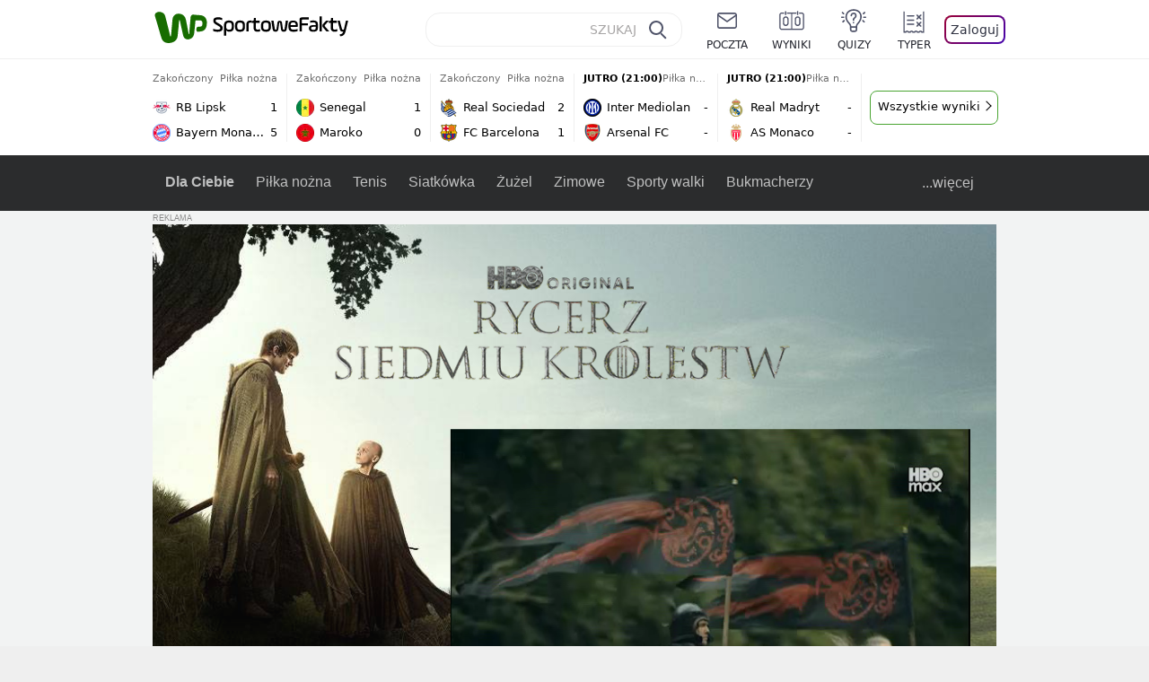

--- FILE ---
content_type: application/javascript
request_url: https://rek.www.wp.pl/gaf.js?rv=2&sn=sportowefakty&pvid=bc870a4c3aa4b78e7c90&rekids=235685&tVersion=B&phtml=sportowefakty.wp.pl%2Fpilka-nozna%2F1043195%2Fszokujace-doniesienia-pseudokibice-znecali-sie-nad-15-latkiem&abtest=adtech%7CPRGM-1047%7CA%3Badtech%7CPU-335%7CB%3Badtech%7CPRG-3468%7CA%3Badtech%7CPRGM-1036%7CD%3Badtech%7CFP-76%7CA%3Badtech%7CPRGM-1356%7CA%3Badtech%7CPRGM-1419%7CB%3Badtech%7CPRGM-1589%7CA%3Badtech%7CPRGM-1576%7CA%3Badtech%7CPRGM-1443%7CC%3Badtech%7CPRGM-1421%7CA%3Badtech%7CPRGM-1587%7CB%3Badtech%7CPRGM-1215%7CC%3Bapplication%7CDRP-1726%7CB&PWA_adbd=0&darkmode=0&highLayout=0&layout=narrow&navType=navigate&cdl=0&ctype=article&cview=article&ciab=IAB17%2CIAB-v3-533&cid=1043195&csystem=sportowefakty&cdate=2023-02-01&ccategory=pilka_nozna&REKtagi=polska%3Bpilka_nozna%3Bpolicja&vw=1280&vh=720&p1=0&src01=95bc8&spin=yr9gpk6o&bcv=2
body_size: 4269
content:
yr9gpk6o({"spin":"yr9gpk6o","bunch":235685,"context":{"dsa":false,"minor":false,"bidRequestId":"a913bedd-3557-42c0-96f9-332a4c5948d5","maConfig":{"timestamp":"2026-01-15T08:59:46.335Z"},"dfpConfig":{"timestamp":"2026-01-15T11:58:29.480Z"},"sda":[],"targeting":{"client":{},"server":{},"query":{"PWA_adbd":"0","REKtagi":"polska;pilka_nozna;policja","abtest":"adtech|PRGM-1047|A;adtech|PU-335|B;adtech|PRG-3468|A;adtech|PRGM-1036|D;adtech|FP-76|A;adtech|PRGM-1356|A;adtech|PRGM-1419|B;adtech|PRGM-1589|A;adtech|PRGM-1576|A;adtech|PRGM-1443|C;adtech|PRGM-1421|A;adtech|PRGM-1587|B;adtech|PRGM-1215|C;application|DRP-1726|B","bcv":"2","ccategory":"pilka_nozna","cdate":"2023-02-01","cdl":"0","ciab":"IAB17,IAB-v3-533","cid":"1043195","csystem":"sportowefakty","ctype":"article","cview":"article","darkmode":"0","highLayout":"0","layout":"narrow","navType":"navigate","p1":"0","phtml":"sportowefakty.wp.pl/pilka-nozna/1043195/szokujace-doniesienia-pseudokibice-znecali-sie-nad-15-latkiem","pvid":"bc870a4c3aa4b78e7c90","rekids":"235685","rv":"2","sn":"sportowefakty","spin":"yr9gpk6o","src01":"95bc8","tVersion":"B","vh":"720","vw":"1280"}},"directOnly":0,"geo":{"country":"840","region":"","city":""},"statid":"","mlId":"","rshsd":"8","isRobot":false,"curr":{"EUR":4.2192,"USD":3.6346,"CHF":4.5302,"GBP":4.8692},"rv":"2","status":{"advf":2,"ma":2,"ma_ads-bidder":2,"ma_cpv-bidder":2,"ma_high-cpm-bidder":2}},"slots":{"11":{"delivered":"1","campaign":null,"dfpConfig":{"placement":"/89844762/Desktop_Sportowefakty.wp.pl_x11_art","roshash":"CFNQ","ceil":100,"sizes":[[336,280],[640,280],[300,250]],"namedSizes":["fluid"],"div":"div-gpt-ad-x11-art","targeting":{"DFPHASH":"ADLO","emptygaf":"0"},"gfp":"CFNQ"}},"12":{"delivered":"1","campaign":null,"dfpConfig":{"placement":"/89844762/Desktop_Sportowefakty.wp.pl_x12_art","roshash":"CFNQ","ceil":100,"sizes":[[336,280],[640,280],[300,250]],"namedSizes":["fluid"],"div":"div-gpt-ad-x12-art","targeting":{"DFPHASH":"ADLO","emptygaf":"0"},"gfp":"CFNQ"}},"13":{"delivered":"1","campaign":null,"dfpConfig":{"placement":"/89844762/Desktop_Sportowefakty.wp.pl_x13_art","roshash":"CFNQ","ceil":100,"sizes":[[336,280],[640,280],[300,250]],"namedSizes":["fluid"],"div":"div-gpt-ad-x13-art","targeting":{"DFPHASH":"ADLO","emptygaf":"0"},"gfp":"CFNQ"}},"14":{"delivered":"1","campaign":null,"dfpConfig":{"placement":"/89844762/Desktop_Sportowefakty.wp.pl_x14_art","roshash":"CFNQ","ceil":100,"sizes":[[336,280],[640,280],[300,250]],"namedSizes":["fluid"],"div":"div-gpt-ad-x14-art","targeting":{"DFPHASH":"ADLO","emptygaf":"0"},"gfp":"CFNQ"}},"2":{"delivered":"1","campaign":null,"dfpConfig":{"placement":"/89844762/Desktop_Sportowefakty.wp.pl_x02_art","roshash":"DLOR","ceil":100,"sizes":[[970,300],[970,600],[750,300],[950,300],[980,600],[1920,870],[1200,600],[750,400],[960,640]],"namedSizes":["fluid"],"div":"div-gpt-ad-x02-art","targeting":{"DFPHASH":"BJMP","emptygaf":"0"},"gfp":"DLOR"}},"25":{"delivered":"1","campaign":null,"dfpConfig":{"placement":"/89844762/Desktop_Sportowefakty.wp.pl_x25_art","roshash":"CFNQ","ceil":100,"sizes":[[336,280],[640,280],[300,250]],"namedSizes":["fluid"],"div":"div-gpt-ad-x25-art","targeting":{"DFPHASH":"ADLO","emptygaf":"0"},"gfp":"CFNQ"}},"27":{"delivered":"","campaign":null,"dfpConfig":null},"28":{"delivered":"","campaign":null,"dfpConfig":null},"29":{"delivered":"1","campaign":null,"dfpConfig":{"placement":"/89844762/Desktop_Sportowefakty.wp.pl_x29_art","roshash":"CFNQ","ceil":100,"sizes":[[336,280],[640,280],[300,250]],"namedSizes":["fluid"],"div":"div-gpt-ad-x29-art","targeting":{"DFPHASH":"ADLO","emptygaf":"0"},"gfp":"CFNQ"}},"3":{"delivered":"1","campaign":{"id":"188508","capping":"PWAck=27120703\u0026PWAclt=24","adm":{"bunch":"235685","creations":[{"height":600,"mod":"stiltedBanner","pixels":["//ad.doubleclick.net/ddm/trackimp/N1957659.2133700WP/B34885807.437940562;dc_trk_aid=631208180;dc_trk_cid=248765862;ord=1768808819;dc_lat=;dc_rdid=;tag_for_child_directed_treatment=;tfua=;gdpr=${GDPR};gdpr_consent=${GDPR_CONSENT_755};ltd=${LIMITED_ADS};dc_tdv=1?"],"showLabel":true,"src":"https://mamc.wpcdn.pl/188508/1768483812663/1260x600/1260x600/index.html","trackers":{"click":[""],"cview":["//ma.wp.pl/ma.gif?clid=de722beda2adf178cb2a229b728519d3\u0026SN=sportowefakty\u0026pvid=bc870a4c3aa4b78e7c90\u0026action=cvimp\u0026pg=sportowefakty.wp.pl\u0026par=sn%3Dsportowefakty%26geo%3D840%253B%253B%26bidTimestamp%3D1768808819%26partnerID%3D%26contentID%3D1043195%26conversionValue%3D0%26userID%3D__UNKNOWN_TELL_US__%26domain%3Dsportowefakty.wp.pl%26pricingModel%3DKl22fsRucon1EcRDC0pY5DExI0Dlxs81rf4BCrSjE7I%26medium%3Ddisplay%26slotID%3D003%26creationID%3D1471696%26cur%3DPLN%26tpID%3D1403745%26source%3DTG%26editedTimestamp%3D1768483974%26isDev%3Dfalse%26slotSizeWxH%3D1260x600%26billing%3Dcpv%26client_id%3D32754%26hBidPrice%3DCFILORU%26inver%3D2%26ip%3DJc32YsCenN5HGPGGzPnig6kIqbSUA9L7yR16m07gdRs%26org_id%3D25%26emission%3D3027443%26bidderID%3D11%26bidReqID%3Da913bedd-3557-42c0-96f9-332a4c5948d5%26device%3DPERSONAL_COMPUTER%26seatFee%3D18Ykau9cJy6RGqbp-giYVMYL1FF3YXd-AlfJXsAPVw0%26order%3D265765%26iabSiteCategories%3D%26pvid%3Dbc870a4c3aa4b78e7c90%26rekid%3D235685%26test%3D0%26ttl%3D1768895219%26is_adblock%3D0%26utility%3DKPWP4j6zt17evot3dnMFhrNtnkNp_OaNQlMfOnLrF2e9eWgcOdWzqGOPJCWsQ8Zk%26platform%3D8%26ssp%3Dwp.pl%26publisherID%3D308%26workfID%3D188508%26iabPageCategories%3D%26is_robot%3D0%26hBudgetRate%3DCFILORU%26targetDomain%3Dhbomax.com%26seatID%3Dde722beda2adf178cb2a229b728519d3"],"impression":["//ma.wp.pl/ma.gif?clid=de722beda2adf178cb2a229b728519d3\u0026SN=sportowefakty\u0026pvid=bc870a4c3aa4b78e7c90\u0026action=delivery\u0026pg=sportowefakty.wp.pl\u0026seqTtl=1770767999\u0026par=ip%3DJc32YsCenN5HGPGGzPnig6kIqbSUA9L7yR16m07gdRs%26org_id%3D25%26emission%3D3027443%26bidderID%3D11%26bidReqID%3Da913bedd-3557-42c0-96f9-332a4c5948d5%26device%3DPERSONAL_COMPUTER%26seatFee%3D18Ykau9cJy6RGqbp-giYVMYL1FF3YXd-AlfJXsAPVw0%26order%3D265765%26iabSiteCategories%3D%26pvid%3Dbc870a4c3aa4b78e7c90%26rekid%3D235685%26test%3D0%26ttl%3D1768895219%26is_adblock%3D0%26utility%3DKPWP4j6zt17evot3dnMFhrNtnkNp_OaNQlMfOnLrF2e9eWgcOdWzqGOPJCWsQ8Zk%26platform%3D8%26ssp%3Dwp.pl%26publisherID%3D308%26workfID%3D188508%26iabPageCategories%3D%26is_robot%3D0%26hBudgetRate%3DCFILORU%26targetDomain%3Dhbomax.com%26seatID%3Dde722beda2adf178cb2a229b728519d3%26sn%3Dsportowefakty%26geo%3D840%253B%253B%26bidTimestamp%3D1768808819%26partnerID%3D%26contentID%3D1043195%26conversionValue%3D0%26userID%3D__UNKNOWN_TELL_US__%26domain%3Dsportowefakty.wp.pl%26pricingModel%3DKl22fsRucon1EcRDC0pY5DExI0Dlxs81rf4BCrSjE7I%26medium%3Ddisplay%26slotID%3D003%26creationID%3D1471696%26cur%3DPLN%26tpID%3D1403745%26source%3DTG%26editedTimestamp%3D1768483974%26isDev%3Dfalse%26slotSizeWxH%3D1260x600%26billing%3Dcpv%26client_id%3D32754%26hBidPrice%3DCFILORU%26inver%3D2"],"view":["//ma.wp.pl/ma.gif?clid=de722beda2adf178cb2a229b728519d3\u0026SN=sportowefakty\u0026pvid=bc870a4c3aa4b78e7c90\u0026action=view\u0026pg=sportowefakty.wp.pl\u0026par=iabPageCategories%3D%26is_robot%3D0%26hBudgetRate%3DCFILORU%26targetDomain%3Dhbomax.com%26seatID%3Dde722beda2adf178cb2a229b728519d3%26sn%3Dsportowefakty%26geo%3D840%253B%253B%26bidTimestamp%3D1768808819%26partnerID%3D%26contentID%3D1043195%26conversionValue%3D0%26userID%3D__UNKNOWN_TELL_US__%26domain%3Dsportowefakty.wp.pl%26pricingModel%3DKl22fsRucon1EcRDC0pY5DExI0Dlxs81rf4BCrSjE7I%26medium%3Ddisplay%26slotID%3D003%26creationID%3D1471696%26cur%3DPLN%26tpID%3D1403745%26source%3DTG%26editedTimestamp%3D1768483974%26isDev%3Dfalse%26slotSizeWxH%3D1260x600%26billing%3Dcpv%26client_id%3D32754%26hBidPrice%3DCFILORU%26inver%3D2%26ip%3DJc32YsCenN5HGPGGzPnig6kIqbSUA9L7yR16m07gdRs%26org_id%3D25%26emission%3D3027443%26bidderID%3D11%26bidReqID%3Da913bedd-3557-42c0-96f9-332a4c5948d5%26device%3DPERSONAL_COMPUTER%26seatFee%3D18Ykau9cJy6RGqbp-giYVMYL1FF3YXd-AlfJXsAPVw0%26order%3D265765%26iabSiteCategories%3D%26pvid%3Dbc870a4c3aa4b78e7c90%26rekid%3D235685%26test%3D0%26ttl%3D1768895219%26is_adblock%3D0%26utility%3DKPWP4j6zt17evot3dnMFhrNtnkNp_OaNQlMfOnLrF2e9eWgcOdWzqGOPJCWsQ8Zk%26platform%3D8%26ssp%3Dwp.pl%26publisherID%3D308%26workfID%3D188508"]},"transparentPlaceholder":false,"type":"iframe","url":"https://ad.doubleclick.net/ddm/trackclk/N1957659.2133700WP/B34885807.437940562;dc_trk_aid=631208180;dc_trk_cid=248765862;dc_lat=;dc_rdid=;tag_for_child_directed_treatment=;tfua=;gdpr=${GDPR};gdpr_consent=${GDPR_CONSENT_755};ltd=${LIMITED_ADS};dc_tdv=1","viewability":{"scripts":["//cdn.doubleverify.com/dvbm.js#ctx=27797635\u0026cmp=34885807\u0026sid=9539995\u0026plc=437940562\u0026advid=27797635\u0026mon=1\u0026blk=0\u0026gdpr=${GDPR}\u0026gdpr_consent=${GDPR_CONSENT_126}\u0026advwf=2"]},"width":1260},{"height":600,"mod":"stiltedBanner","pixels":["//ad.doubleclick.net/ddm/trackimp/N1957659.2133700WP/B34885807.437940562;dc_trk_aid=631208180;dc_trk_cid=248765862;ord=1768808819;dc_lat=;dc_rdid=;tag_for_child_directed_treatment=;tfua=;gdpr=${GDPR};gdpr_consent=${GDPR_CONSENT_755};ltd=${LIMITED_ADS};dc_tdv=1?"],"showLabel":true,"src":"https://mamc.wpcdn.pl/188508/1768483800964/940x600/940x600/index.html","trackers":{"click":[""],"cview":["//ma.wp.pl/ma.gif?clid=de722beda2adf178cb2a229b728519d3\u0026SN=sportowefakty\u0026pvid=bc870a4c3aa4b78e7c90\u0026action=cvimp\u0026pg=sportowefakty.wp.pl\u0026par=sn%3Dsportowefakty%26geo%3D840%253B%253B%26bidTimestamp%3D1768808819%26partnerID%3D%26contentID%3D1043195%26conversionValue%3D0%26userID%3D__UNKNOWN_TELL_US__%26domain%3Dsportowefakty.wp.pl%26pricingModel%3DKl22fsRucon1EcRDC0pY5DExI0Dlxs81rf4BCrSjE7I%26medium%3Ddisplay%26slotID%3D003%26creationID%3D1471696%26cur%3DPLN%26tpID%3D1403745%26source%3DTG%26editedTimestamp%3D1768483974%26isDev%3Dfalse%26slotSizeWxH%3D1260x600%26billing%3Dcpv%26client_id%3D32754%26hBidPrice%3DCFILORU%26inver%3D2%26ip%3DJc32YsCenN5HGPGGzPnig6kIqbSUA9L7yR16m07gdRs%26org_id%3D25%26emission%3D3027443%26bidderID%3D11%26bidReqID%3Da913bedd-3557-42c0-96f9-332a4c5948d5%26device%3DPERSONAL_COMPUTER%26seatFee%3D18Ykau9cJy6RGqbp-giYVMYL1FF3YXd-AlfJXsAPVw0%26order%3D265765%26iabSiteCategories%3D%26pvid%3Dbc870a4c3aa4b78e7c90%26rekid%3D235685%26test%3D0%26ttl%3D1768895219%26is_adblock%3D0%26utility%3DKPWP4j6zt17evot3dnMFhrNtnkNp_OaNQlMfOnLrF2e9eWgcOdWzqGOPJCWsQ8Zk%26platform%3D8%26ssp%3Dwp.pl%26publisherID%3D308%26workfID%3D188508%26iabPageCategories%3D%26is_robot%3D0%26hBudgetRate%3DCFILORU%26targetDomain%3Dhbomax.com%26seatID%3Dde722beda2adf178cb2a229b728519d3"],"impression":["//ma.wp.pl/ma.gif?clid=de722beda2adf178cb2a229b728519d3\u0026SN=sportowefakty\u0026pvid=bc870a4c3aa4b78e7c90\u0026action=delivery\u0026pg=sportowefakty.wp.pl\u0026seqTtl=1770767999\u0026par=ip%3DJc32YsCenN5HGPGGzPnig6kIqbSUA9L7yR16m07gdRs%26org_id%3D25%26emission%3D3027443%26bidderID%3D11%26bidReqID%3Da913bedd-3557-42c0-96f9-332a4c5948d5%26device%3DPERSONAL_COMPUTER%26seatFee%3D18Ykau9cJy6RGqbp-giYVMYL1FF3YXd-AlfJXsAPVw0%26order%3D265765%26iabSiteCategories%3D%26pvid%3Dbc870a4c3aa4b78e7c90%26rekid%3D235685%26test%3D0%26ttl%3D1768895219%26is_adblock%3D0%26utility%3DKPWP4j6zt17evot3dnMFhrNtnkNp_OaNQlMfOnLrF2e9eWgcOdWzqGOPJCWsQ8Zk%26platform%3D8%26ssp%3Dwp.pl%26publisherID%3D308%26workfID%3D188508%26iabPageCategories%3D%26is_robot%3D0%26hBudgetRate%3DCFILORU%26targetDomain%3Dhbomax.com%26seatID%3Dde722beda2adf178cb2a229b728519d3%26sn%3Dsportowefakty%26geo%3D840%253B%253B%26bidTimestamp%3D1768808819%26partnerID%3D%26contentID%3D1043195%26conversionValue%3D0%26userID%3D__UNKNOWN_TELL_US__%26domain%3Dsportowefakty.wp.pl%26pricingModel%3DKl22fsRucon1EcRDC0pY5DExI0Dlxs81rf4BCrSjE7I%26medium%3Ddisplay%26slotID%3D003%26creationID%3D1471696%26cur%3DPLN%26tpID%3D1403745%26source%3DTG%26editedTimestamp%3D1768483974%26isDev%3Dfalse%26slotSizeWxH%3D1260x600%26billing%3Dcpv%26client_id%3D32754%26hBidPrice%3DCFILORU%26inver%3D2"],"view":["//ma.wp.pl/ma.gif?clid=de722beda2adf178cb2a229b728519d3\u0026SN=sportowefakty\u0026pvid=bc870a4c3aa4b78e7c90\u0026action=view\u0026pg=sportowefakty.wp.pl\u0026par=iabPageCategories%3D%26is_robot%3D0%26hBudgetRate%3DCFILORU%26targetDomain%3Dhbomax.com%26seatID%3Dde722beda2adf178cb2a229b728519d3%26sn%3Dsportowefakty%26geo%3D840%253B%253B%26bidTimestamp%3D1768808819%26partnerID%3D%26contentID%3D1043195%26conversionValue%3D0%26userID%3D__UNKNOWN_TELL_US__%26domain%3Dsportowefakty.wp.pl%26pricingModel%3DKl22fsRucon1EcRDC0pY5DExI0Dlxs81rf4BCrSjE7I%26medium%3Ddisplay%26slotID%3D003%26creationID%3D1471696%26cur%3DPLN%26tpID%3D1403745%26source%3DTG%26editedTimestamp%3D1768483974%26isDev%3Dfalse%26slotSizeWxH%3D1260x600%26billing%3Dcpv%26client_id%3D32754%26hBidPrice%3DCFILORU%26inver%3D2%26ip%3DJc32YsCenN5HGPGGzPnig6kIqbSUA9L7yR16m07gdRs%26org_id%3D25%26emission%3D3027443%26bidderID%3D11%26bidReqID%3Da913bedd-3557-42c0-96f9-332a4c5948d5%26device%3DPERSONAL_COMPUTER%26seatFee%3D18Ykau9cJy6RGqbp-giYVMYL1FF3YXd-AlfJXsAPVw0%26order%3D265765%26iabSiteCategories%3D%26pvid%3Dbc870a4c3aa4b78e7c90%26rekid%3D235685%26test%3D0%26ttl%3D1768895219%26is_adblock%3D0%26utility%3DKPWP4j6zt17evot3dnMFhrNtnkNp_OaNQlMfOnLrF2e9eWgcOdWzqGOPJCWsQ8Zk%26platform%3D8%26ssp%3Dwp.pl%26publisherID%3D308%26workfID%3D188508"]},"transparentPlaceholder":false,"type":"iframe","url":"https://ad.doubleclick.net/ddm/trackclk/N1957659.2133700WP/B34885807.437940562;dc_trk_aid=631208180;dc_trk_cid=248765862;dc_lat=;dc_rdid=;tag_for_child_directed_treatment=;tfua=;gdpr=${GDPR};gdpr_consent=${GDPR_CONSENT_755};ltd=${LIMITED_ADS};dc_tdv=1","viewability":{"scripts":["//cdn.doubleverify.com/dvbm.js#ctx=27797635\u0026cmp=34885807\u0026sid=9539995\u0026plc=437940562\u0026advid=27797635\u0026mon=1\u0026blk=0\u0026gdpr=${GDPR}\u0026gdpr_consent=${GDPR_CONSENT_126}\u0026advwf=2"]},"width":940}],"redir":"https://ma.wp.pl/redirma?SN=sportowefakty\u0026pvid=bc870a4c3aa4b78e7c90\u0026par=client_id%3D32754%26bidderID%3D11%26is_adblock%3D0%26utility%3DKPWP4j6zt17evot3dnMFhrNtnkNp_OaNQlMfOnLrF2e9eWgcOdWzqGOPJCWsQ8Zk%26is_robot%3D0%26userID%3D__UNKNOWN_TELL_US__%26medium%3Ddisplay%26editedTimestamp%3D1768483974%26org_id%3D25%26emission%3D3027443%26seatFee%3D18Ykau9cJy6RGqbp-giYVMYL1FF3YXd-AlfJXsAPVw0%26pvid%3Dbc870a4c3aa4b78e7c90%26publisherID%3D308%26pricingModel%3DKl22fsRucon1EcRDC0pY5DExI0Dlxs81rf4BCrSjE7I%26slotSizeWxH%3D1260x600%26iabSiteCategories%3D%26workfID%3D188508%26iabPageCategories%3D%26hBudgetRate%3DCFILORU%26sn%3Dsportowefakty%26partnerID%3D%26cur%3DPLN%26conversionValue%3D0%26slotID%3D003%26tpID%3D1403745%26billing%3Dcpv%26ip%3DJc32YsCenN5HGPGGzPnig6kIqbSUA9L7yR16m07gdRs%26bidReqID%3Da913bedd-3557-42c0-96f9-332a4c5948d5%26creationID%3D1471696%26order%3D265765%26ttl%3D1768895219%26ssp%3Dwp.pl%26targetDomain%3Dhbomax.com%26bidTimestamp%3D1768808819%26isDev%3Dfalse%26device%3DPERSONAL_COMPUTER%26rekid%3D235685%26seatID%3Dde722beda2adf178cb2a229b728519d3%26source%3DTG%26hBidPrice%3DCFILORU%26inver%3D2%26test%3D0%26platform%3D8%26geo%3D840%253B%253B%26contentID%3D1043195%26domain%3Dsportowefakty.wp.pl\u0026url=","slot":"3"},"creative":{"Id":"1471696","provider":"ma_cpv-bidder","roshash":"CFIL","height":600,"width":1260,"touchpointId":"1403745","source":{"bidder":"cpv-bidder"}},"sellingModel":{"directOnly":1,"model":"CPM_INT"}},"dfpConfig":null},"32":{"delivered":"1","campaign":null,"dfpConfig":{"placement":"/89844762/Desktop_Sportowefakty.wp.pl_x32_art","roshash":"CFNQ","ceil":100,"sizes":[[336,280],[640,280],[300,250]],"namedSizes":["fluid"],"div":"div-gpt-ad-x32-art","targeting":{"DFPHASH":"ADLO","emptygaf":"0"},"gfp":"CFNQ"}},"33":{"delivered":"1","campaign":null,"dfpConfig":{"placement":"/89844762/Desktop_Sportowefakty.wp.pl_x33_art","roshash":"CFNQ","ceil":100,"sizes":[[336,280],[640,280],[300,250]],"namedSizes":["fluid"],"div":"div-gpt-ad-x33-art","targeting":{"DFPHASH":"ADLO","emptygaf":"0"},"gfp":"CFNQ"}},"34":{"delivered":"1","campaign":null,"dfpConfig":{"placement":"/89844762/Desktop_Sportowefakty.wp.pl_x34_art","roshash":"CFNQ","ceil":100,"sizes":[[300,250]],"namedSizes":["fluid"],"div":"div-gpt-ad-x34-art","targeting":{"DFPHASH":"ADLO","emptygaf":"0"},"gfp":"CFNQ"}},"35":{"delivered":"1","campaign":null,"dfpConfig":{"placement":"/89844762/Desktop_Sportowefakty.wp.pl_x35_art","roshash":"CFNQ","ceil":100,"sizes":[[300,600],[300,250]],"namedSizes":["fluid"],"div":"div-gpt-ad-x35-art","targeting":{"DFPHASH":"ADLO","emptygaf":"0"},"gfp":"CFNQ"}},"36":{"delivered":"1","campaign":null,"dfpConfig":{"placement":"/89844762/Desktop_Sportowefakty.wp.pl_x36_art","roshash":"CFNQ","ceil":100,"sizes":[[300,600],[300,250]],"namedSizes":["fluid"],"div":"div-gpt-ad-x36-art","targeting":{"DFPHASH":"ADLO","emptygaf":"0"},"gfp":"CFNQ"}},"37":{"delivered":"1","campaign":null,"dfpConfig":{"placement":"/89844762/Desktop_Sportowefakty.wp.pl_x37_art","roshash":"CFNQ","ceil":100,"sizes":[[300,600],[300,250]],"namedSizes":["fluid"],"div":"div-gpt-ad-x37-art","targeting":{"DFPHASH":"ADLO","emptygaf":"0"},"gfp":"CFNQ"}},"40":{"delivered":"1","campaign":null,"dfpConfig":{"placement":"/89844762/Desktop_Sportowefakty.wp.pl_x40","roshash":"CHKN","ceil":100,"sizes":[[300,250]],"namedSizes":["fluid"],"div":"div-gpt-ad-x40","targeting":{"DFPHASH":"AFIL","emptygaf":"0"},"gfp":"CHKN"}},"5":{"lazy":1,"delivered":"1","campaign":{"id":"188651","adm":{"bunch":"235685","creations":[{"height":280,"showLabel":true,"src":"https://mamc.wpcdn.pl/188651/1768573935006/a[23].jpg","trackers":{"click":[""],"cview":["//ma.wp.pl/ma.gif?clid=a34bb419bc1345d54896e03c36043d43\u0026SN=sportowefakty\u0026pvid=bc870a4c3aa4b78e7c90\u0026action=cvimp\u0026pg=sportowefakty.wp.pl\u0026par=device%3DPERSONAL_COMPUTER%26ip%3DnkXuZugZ5jmCAQ4DJ_syL4LQl7TSwJHsnkomv8p-k54%26userID%3D__UNKNOWN_TELL_US__%26test%3D0%26iabPageCategories%3D%26partnerID%3D%26cur%3DPLN%26org_id%3D25%26hBidPrice%3DCFILORU%26hBudgetRate%3DCFILORU%26contentID%3D1043195%26bidReqID%3Da913bedd-3557-42c0-96f9-332a4c5948d5%26inver%3D2%26creationID%3D1473563%26seatFee%3DPw-FgEj7LIE4y4ZBBdc334sloT_bpt4YTvDyQzBpgWk%26emission%3D3045402%26pricingModel%3DWGSSt4aIypmmb5Upjl_sQb31q-O80RY9RP42U8f1Arw%26is_adblock%3D0%26capping%3D1%26medium%3Ddisplay%26rekid%3D235685%26seatID%3Da34bb419bc1345d54896e03c36043d43%26client_id%3D51440%26iabSiteCategories%3D%26ttl%3D1768895219%26is_robot%3D0%26bidTimestamp%3D1768808819%26platform%3D8%26conversionValue%3D0%26domain%3Dsportowefakty.wp.pl%26slotSizeWxH%3D640x280%26order%3D266261%26source%3DTG%26pvid%3Dbc870a4c3aa4b78e7c90%26isDev%3Dfalse%26ssp%3Dwp.pl%26slotID%3D005%26targetDomain%3Dwojas.pl%26workfID%3D188651%26billing%3Dcpv%26sn%3Dsportowefakty%26geo%3D840%253B%253B%26bidderID%3D11%26utility%3DleJKOGrXCT6ggRLvhc5j1tfC-ErGpJ62oGzp6BA7HJA41Hlz82ffyWmYMdaexnJ-%26publisherID%3D308%26tpID%3D1404446%26editedTimestamp%3D1768574250"],"impression":["//ma.wp.pl/ma.gif?clid=a34bb419bc1345d54896e03c36043d43\u0026SN=sportowefakty\u0026pvid=bc870a4c3aa4b78e7c90\u0026action=delivery\u0026pg=sportowefakty.wp.pl\u0026par=conversionValue%3D0%26domain%3Dsportowefakty.wp.pl%26slotSizeWxH%3D640x280%26order%3D266261%26source%3DTG%26pvid%3Dbc870a4c3aa4b78e7c90%26isDev%3Dfalse%26ssp%3Dwp.pl%26slotID%3D005%26targetDomain%3Dwojas.pl%26workfID%3D188651%26billing%3Dcpv%26sn%3Dsportowefakty%26geo%3D840%253B%253B%26bidderID%3D11%26utility%3DleJKOGrXCT6ggRLvhc5j1tfC-ErGpJ62oGzp6BA7HJA41Hlz82ffyWmYMdaexnJ-%26publisherID%3D308%26tpID%3D1404446%26editedTimestamp%3D1768574250%26device%3DPERSONAL_COMPUTER%26ip%3DnkXuZugZ5jmCAQ4DJ_syL4LQl7TSwJHsnkomv8p-k54%26userID%3D__UNKNOWN_TELL_US__%26test%3D0%26iabPageCategories%3D%26partnerID%3D%26cur%3DPLN%26org_id%3D25%26hBidPrice%3DCFILORU%26hBudgetRate%3DCFILORU%26contentID%3D1043195%26bidReqID%3Da913bedd-3557-42c0-96f9-332a4c5948d5%26inver%3D2%26creationID%3D1473563%26seatFee%3DPw-FgEj7LIE4y4ZBBdc334sloT_bpt4YTvDyQzBpgWk%26emission%3D3045402%26pricingModel%3DWGSSt4aIypmmb5Upjl_sQb31q-O80RY9RP42U8f1Arw%26is_adblock%3D0%26capping%3D1%26medium%3Ddisplay%26rekid%3D235685%26seatID%3Da34bb419bc1345d54896e03c36043d43%26client_id%3D51440%26iabSiteCategories%3D%26ttl%3D1768895219%26is_robot%3D0%26bidTimestamp%3D1768808819%26platform%3D8"],"view":["//ma.wp.pl/ma.gif?clid=a34bb419bc1345d54896e03c36043d43\u0026SN=sportowefakty\u0026pvid=bc870a4c3aa4b78e7c90\u0026action=view\u0026pg=sportowefakty.wp.pl\u0026par=targetDomain%3Dwojas.pl%26workfID%3D188651%26billing%3Dcpv%26sn%3Dsportowefakty%26geo%3D840%253B%253B%26bidderID%3D11%26utility%3DleJKOGrXCT6ggRLvhc5j1tfC-ErGpJ62oGzp6BA7HJA41Hlz82ffyWmYMdaexnJ-%26publisherID%3D308%26tpID%3D1404446%26editedTimestamp%3D1768574250%26device%3DPERSONAL_COMPUTER%26ip%3DnkXuZugZ5jmCAQ4DJ_syL4LQl7TSwJHsnkomv8p-k54%26userID%3D__UNKNOWN_TELL_US__%26test%3D0%26iabPageCategories%3D%26partnerID%3D%26cur%3DPLN%26org_id%3D25%26hBidPrice%3DCFILORU%26hBudgetRate%3DCFILORU%26contentID%3D1043195%26bidReqID%3Da913bedd-3557-42c0-96f9-332a4c5948d5%26inver%3D2%26creationID%3D1473563%26seatFee%3DPw-FgEj7LIE4y4ZBBdc334sloT_bpt4YTvDyQzBpgWk%26emission%3D3045402%26pricingModel%3DWGSSt4aIypmmb5Upjl_sQb31q-O80RY9RP42U8f1Arw%26is_adblock%3D0%26capping%3D1%26medium%3Ddisplay%26rekid%3D235685%26seatID%3Da34bb419bc1345d54896e03c36043d43%26client_id%3D51440%26iabSiteCategories%3D%26ttl%3D1768895219%26is_robot%3D0%26bidTimestamp%3D1768808819%26platform%3D8%26conversionValue%3D0%26domain%3Dsportowefakty.wp.pl%26slotSizeWxH%3D640x280%26order%3D266261%26source%3DTG%26pvid%3Dbc870a4c3aa4b78e7c90%26isDev%3Dfalse%26ssp%3Dwp.pl%26slotID%3D005"]},"transparentPlaceholder":false,"type":"image","url":"https://wojas.pl/winter20/kolekcja-damskie?utm_source=wp\u0026utm_medium=MidText_Artykuly_WPM\u0026utm_campaign=WINTER_a_desktop","width":640}],"redir":"https://ma.wp.pl/redirma?SN=sportowefakty\u0026pvid=bc870a4c3aa4b78e7c90\u0026par=ssp%3Dwp.pl%26billing%3Dcpv%26utility%3DleJKOGrXCT6ggRLvhc5j1tfC-ErGpJ62oGzp6BA7HJA41Hlz82ffyWmYMdaexnJ-%26tpID%3D1404446%26bidReqID%3Da913bedd-3557-42c0-96f9-332a4c5948d5%26test%3D0%26bidTimestamp%3D1768808819%26platform%3D8%26slotSizeWxH%3D640x280%26pvid%3Dbc870a4c3aa4b78e7c90%26workfID%3D188651%26bidderID%3D11%26pricingModel%3DWGSSt4aIypmmb5Upjl_sQb31q-O80RY9RP42U8f1Arw%26cur%3DPLN%26emission%3D3045402%26rekid%3D235685%26client_id%3D51440%26ttl%3D1768895219%26is_robot%3D0%26ip%3DnkXuZugZ5jmCAQ4DJ_syL4LQl7TSwJHsnkomv8p-k54%26hBidPrice%3DCFILORU%26seatFee%3DPw-FgEj7LIE4y4ZBBdc334sloT_bpt4YTvDyQzBpgWk%26is_adblock%3D0%26medium%3Ddisplay%26iabPageCategories%3D%26partnerID%3D%26publisherID%3D308%26hBudgetRate%3DCFILORU%26creationID%3D1473563%26seatID%3Da34bb419bc1345d54896e03c36043d43%26order%3D266261%26slotID%3D005%26inver%3D2%26capping%3D1%26isDev%3Dfalse%26sn%3Dsportowefakty%26editedTimestamp%3D1768574250%26device%3DPERSONAL_COMPUTER%26userID%3D__UNKNOWN_TELL_US__%26iabSiteCategories%3D%26targetDomain%3Dwojas.pl%26geo%3D840%253B%253B%26org_id%3D25%26contentID%3D1043195%26conversionValue%3D0%26domain%3Dsportowefakty.wp.pl%26source%3DTG\u0026url=","slot":"5"},"creative":{"Id":"1473563","provider":"ma_cpv-bidder","roshash":"CFIL","height":280,"width":640,"touchpointId":"1404446","source":{"bidder":"cpv-bidder"}},"sellingModel":{"directOnly":1,"model":"CPM_INT"}},"dfpConfig":null},"50":{"delivered":"1","campaign":null,"dfpConfig":{"placement":"/89844762/Desktop_Sportowefakty.wp.pl_x50_art","roshash":"CFNQ","ceil":100,"sizes":[[728,90],[970,300],[950,90],[980,120],[980,90],[970,150],[970,90],[970,250],[930,180],[950,200],[750,100],[970,66],[750,200],[960,90],[970,100],[750,300],[970,200],[950,300]],"namedSizes":["fluid"],"div":"div-gpt-ad-x50-art","targeting":{"DFPHASH":"ADLO","emptygaf":"0"},"gfp":"CFNQ"}},"52":{"delivered":"1","campaign":null,"dfpConfig":{"placement":"/89844762/Desktop_Sportowefakty.wp.pl_x52_art","roshash":"CFNQ","ceil":100,"sizes":[[300,250]],"namedSizes":["fluid"],"div":"div-gpt-ad-x52-art","targeting":{"DFPHASH":"ADLO","emptygaf":"0"},"gfp":"CFNQ"}},"529":{"delivered":"1","campaign":null,"dfpConfig":{"placement":"/89844762/Desktop_Sportowefakty.wp.pl_x529","roshash":"CFNQ","ceil":100,"sizes":[[300,250]],"namedSizes":["fluid"],"div":"div-gpt-ad-x529","targeting":{"DFPHASH":"ADLO","emptygaf":"0"},"gfp":"CFNQ"}},"53":{"delivered":"1","campaign":null,"dfpConfig":{"placement":"/89844762/Desktop_Sportowefakty.wp.pl_x53_art","roshash":"CFNQ","ceil":100,"sizes":[[336,280],[640,280],[300,250]],"namedSizes":["fluid"],"div":"div-gpt-ad-x53-art","targeting":{"DFPHASH":"ADLO","emptygaf":"0"},"gfp":"CFNQ"}},"530":{"delivered":"","campaign":null,"dfpConfig":null},"531":{"delivered":"1","campaign":null,"dfpConfig":{"placement":"/89844762/Desktop_Sportowefakty.wp.pl_x531","roshash":"CFNQ","ceil":100,"sizes":[[300,250]],"namedSizes":["fluid"],"div":"div-gpt-ad-x531","targeting":{"DFPHASH":"ADLO","emptygaf":"0"},"gfp":"CFNQ"}},"59":{"delivered":"1","campaign":null,"dfpConfig":{"placement":"/89844762/Desktop_Sportowefakty.wp.pl_x59_art","roshash":"CFNQ","ceil":100,"sizes":[[300,600],[300,250]],"namedSizes":["fluid"],"div":"div-gpt-ad-x59-art","targeting":{"DFPHASH":"ADLO","emptygaf":"0"},"gfp":"CFNQ"}},"6":{"delivered":"","campaign":null,"dfpConfig":null},"63":{"delivered":"1","campaign":null,"dfpConfig":{"placement":"/89844762/Desktop_Sportowefakty.wp.pl_x63_art","roshash":"CFNQ","ceil":100,"sizes":[[160,600]],"namedSizes":["fluid"],"div":"div-gpt-ad-x63-art","targeting":{"DFPHASH":"ADLO","emptygaf":"0"},"gfp":"CFNQ"}},"65":{"delivered":"","campaign":null,"dfpConfig":null},"66":{"delivered":"","campaign":null,"dfpConfig":null},"67":{"delivered":"1","campaign":null,"dfpConfig":{"placement":"/89844762/Desktop_Sportowefakty.wp.pl_x67_art","roshash":"CFLO","ceil":100,"sizes":[[300,50]],"namedSizes":["fluid"],"div":"div-gpt-ad-x67-art","targeting":{"DFPHASH":"ADJM","emptygaf":"0"},"gfp":"CFLO"}},"70":{"delivered":"1","campaign":null,"dfpConfig":{"placement":"/89844762/Desktop_Sportowefakty.wp.pl_x70_art","roshash":"CFNQ","ceil":100,"sizes":[[728,90],[970,300],[950,90],[980,120],[980,90],[970,150],[970,90],[970,250],[930,180],[950,200],[750,100],[970,66],[750,200],[960,90],[970,100],[750,300],[970,200],[950,300]],"namedSizes":["fluid"],"div":"div-gpt-ad-x70-art","targeting":{"DFPHASH":"ADLO","emptygaf":"0"},"gfp":"CFNQ"}},"72":{"delivered":"1","campaign":null,"dfpConfig":{"placement":"/89844762/Desktop_Sportowefakty.wp.pl_x72_art","roshash":"CFNQ","ceil":100,"sizes":[[300,250]],"namedSizes":["fluid"],"div":"div-gpt-ad-x72-art","targeting":{"DFPHASH":"ADLO","emptygaf":"0"},"gfp":"CFNQ"}},"79":{"delivered":"1","campaign":null,"dfpConfig":{"placement":"/89844762/Desktop_Sportowefakty.wp.pl_x79_art","roshash":"CFNQ","ceil":100,"sizes":[[300,600],[300,250]],"namedSizes":["fluid"],"div":"div-gpt-ad-x79-art","targeting":{"DFPHASH":"ADLO","emptygaf":"0"},"gfp":"CFNQ"}},"8":{"delivered":"","campaign":null,"dfpConfig":null},"80":{"delivered":"1","campaign":null,"dfpConfig":{"placement":"/89844762/Desktop_Sportowefakty.wp.pl_x80_art","roshash":"CFNQ","ceil":100,"sizes":[[1,1]],"namedSizes":["fluid"],"div":"div-gpt-ad-x80-art","isNative":1,"targeting":{"DFPHASH":"ADLO","emptygaf":"0"},"gfp":"CFNQ"}},"81":{"delivered":"1","campaign":null,"dfpConfig":{"placement":"/89844762/Desktop_Sportowefakty.wp.pl_x81_art","roshash":"CFNQ","ceil":100,"sizes":[[1,1]],"namedSizes":["fluid"],"div":"div-gpt-ad-x81-art","isNative":1,"targeting":{"DFPHASH":"ADLO","emptygaf":"0"},"gfp":"CFNQ"}},"810":{"delivered":"","campaign":null,"dfpConfig":null},"811":{"delivered":"","campaign":null,"dfpConfig":null},"812":{"delivered":"","campaign":null,"dfpConfig":null},"813":{"delivered":"","campaign":null,"dfpConfig":null},"814":{"delivered":"","campaign":null,"dfpConfig":null},"815":{"delivered":"","campaign":null,"dfpConfig":null},"816":{"delivered":"","campaign":null,"dfpConfig":null},"89":{"delivered":"","campaign":null,"dfpConfig":null},"90":{"delivered":"1","campaign":null,"dfpConfig":{"placement":"/89844762/Desktop_Sportowefakty.wp.pl_x90_art","roshash":"CFNQ","ceil":100,"sizes":[[728,90],[970,300],[950,90],[980,120],[980,90],[970,150],[970,90],[970,250],[930,180],[950,200],[750,100],[970,66],[750,200],[960,90],[970,100],[750,300],[970,200],[950,300]],"namedSizes":["fluid"],"div":"div-gpt-ad-x90-art","targeting":{"DFPHASH":"ADLO","emptygaf":"0"},"gfp":"CFNQ"}},"92":{"delivered":"1","campaign":null,"dfpConfig":{"placement":"/89844762/Desktop_Sportowefakty.wp.pl_x92_art","roshash":"CFNQ","ceil":100,"sizes":[[300,250]],"namedSizes":["fluid"],"div":"div-gpt-ad-x92-art","targeting":{"DFPHASH":"ADLO","emptygaf":"0"},"gfp":"CFNQ"}},"93":{"delivered":"1","campaign":null,"dfpConfig":{"placement":"/89844762/Desktop_Sportowefakty.wp.pl_x93_art","roshash":"CFNQ","ceil":100,"sizes":[[300,600],[300,250]],"namedSizes":["fluid"],"div":"div-gpt-ad-x93-art","targeting":{"DFPHASH":"ADLO","emptygaf":"0"},"gfp":"CFNQ"}},"94":{"delivered":"1","campaign":null,"dfpConfig":{"placement":"/89844762/Desktop_Sportowefakty.wp.pl_x94_art","roshash":"CFNQ","ceil":100,"sizes":[[300,600],[300,250]],"namedSizes":["fluid"],"div":"div-gpt-ad-x94-art","targeting":{"DFPHASH":"ADLO","emptygaf":"0"},"gfp":"CFNQ"}},"95":{"delivered":"1","campaign":null,"dfpConfig":{"placement":"/89844762/Desktop_Sportowefakty.wp.pl_x95_art","roshash":"CFNQ","ceil":100,"sizes":[[300,600],[300,250]],"namedSizes":["fluid"],"div":"div-gpt-ad-x95-art","targeting":{"DFPHASH":"ADLO","emptygaf":"0"},"gfp":"CFNQ"}},"99":{"delivered":"1","campaign":null,"dfpConfig":{"placement":"/89844762/Desktop_Sportowefakty.wp.pl_x99_art","roshash":"CFNQ","ceil":100,"sizes":[[300,600],[300,250]],"namedSizes":["fluid"],"div":"div-gpt-ad-x99-art","targeting":{"DFPHASH":"ADLO","emptygaf":"0"},"gfp":"CFNQ"}}},"bdd":{}});